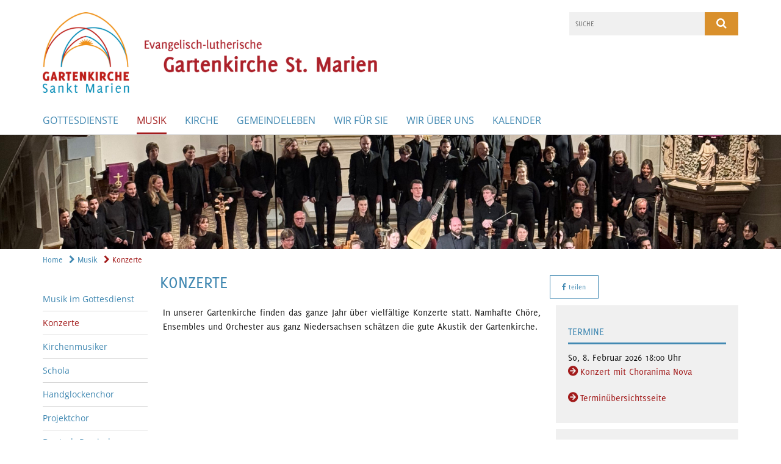

--- FILE ---
content_type: text/html; charset=utf-8
request_url: https://www.gartenkirche.de/Musik/Konzerte
body_size: 9121
content:
<!DOCTYPE html>
<html lang='de'>
<head>
<!--[if lt IE 9]>
<script>'article aside footer header nav section time'.replace(/\w+/g,function(n){document.createElement(n)})</script>
<![endif]-->
<meta http-equiv="content-type" content="text/html; charset=utf-8" />
<title>Konzerte</title>
<meta name="lang" content="de" />
<meta name="x-template" content="max-e:pages/application" />


<meta name="csrf-param" content="authenticity_token" />
<meta name="csrf-token" content="QuQTWJxPUJ8L9FoIrQee9BR7+SH/HiSqOtQVq7EyYdVQDNmiIEyrmDuVx7tDXB5u0ULH+x9FkTthKGa6gK36Cw==" />
<meta charset='utf-8'>
<meta content='kg_gartenkirche_hannover' name='x-siteprefix'>
<meta content='eva' name='x-max-e-server'>
<meta content='IE=Edge,chrome=1' http-equiv='X-UA-Compatible'>
<meta content='width=device-width, initial-scale=1.0' name='viewport'>
<meta content='same-origin' name='referrer'>
<link rel="stylesheet" media="screen" href="https://assets-eva.max-e.info/assets/application-f10422fc8e43019666c0b0452505b6cf4faae8c640daa8c6542361c73d3c225c.css" />
<script src="https://assets-eva.max-e.info/assets/application-83f87e3944d58de5ad99a30bf6ab8b1f8801f5d0896d5b396a8d1393be150677.js"></script>
<!-- /Favicon -->
<link rel="shortcut icon" type="image/x-icon" href="https://assets-eva.max-e.info/damfiles/default/kg_gartenkirche_hannover/bilder/logos/Neues-Logo-der-Gartenkirche/GaKi_favicon.ico-bfadfbbfd8eb04215a744206736bce6b.ico" />
<!-- / Page Properties CSS -->
<style>
  /**
   * Variables
   */
  /**
   * Text
   */
  /**
   * Buttons
   */
  /**
   * Input
   */
  /**
   * Mixins
   */
  /**
   * Typography
   */
  body,
  html {
    font-family: Delicious, Arial, Helvetica, sans-serif;
    font-size: 16px;
    font-weight: normal;
    line-height: 23.2px;
    color: #171717;
    background: #ffffff; }
  
  h1 {
    font-size: 28.8px;
    font-weight: normal;
    font-family: Delicious, Arial, Helvetica, sans-serif;
    line-height: 1.5;
    margin: 0;
      margin-bottom: 10px;
    display: inline-block;
    color: #4289b2; }
    h1:after {
      clear: both;
      content: "";
      display: table; }
    h1.block {
      display: block; }
    h1.inline {
      display: inline-block; }
  
  h2 {
    font-size: 24px;
    font-weight: normal;
    font-family: Delicious, Arial, Helvetica, sans-serif;
    line-height: 1.3;
    margin: 0;
      margin-bottom: 10px;
    display: inline-block;
    color: #4289b2; }
    h2:after {
      clear: both;
      content: "";
      display: table; }
    h2.block {
      display: block; }
    h2.inline {
      display: inline-block; }
  
  h3 {
    font-size: 17.6px;
    font-weight: bold;
    font-family: Delicious, Arial, Helvetica, sans-serif;
    line-height: 1.5;
    margin: 0;
      margin-bottom: 10px;
    display: inline-block;
    color: #4289b2; }
    h3:after {
      clear: both;
      content: "";
      display: table; }
    h3.block {
      display: block; }
    h3.inline {
      display: inline-block; }
  
  h4,
  .sv_qstn h5 {
    font-size: 16px;
    font-weight: bold;
    font-family: Delicious, Arial, Helvetica, sans-serif;
    line-height: 20px;
    margin: 0;
      margin-bottom: 10px;
    display: inline-block;
    color: #4289b2; }
    h4:after,
    .sv_qstn h5:after {
      clear: both;
      content: "";
      display: table; }
    h4.block,
    .sv_qstn h5.block {
      display: block; }
    h4.inline,
    .sv_qstn h5.inline {
      display: inline-block; }
  
  #homepage .underlined {
    border-bottom: 1px solid #4289b2; }
  
  p {
    font-size: 16px;
    line-height: 23.2px; }
  
  .supplement {
    color: #171717;
    font-size: 12.8px;
    line-height: 24px; }
  
  .leaflet-container a,
  a {
    color: #a21b1b; }
    .leaflet-container a:hover, .leaflet-container a:active, .leaflet-container a.active, .leaflet-container a:focus,
    a:hover,
    a:active,
    a.active,
    a:focus {
      color: #d9902c; }
      .leaflet-container a:hover.icon:before, .leaflet-container a:hover.icon:after, .leaflet-container a:active.icon:before, .leaflet-container a:active.icon:after, .leaflet-container a.active.icon:before, .leaflet-container a.active.icon:after, .leaflet-container a:focus.icon:before, .leaflet-container a:focus.icon:after,
      a:hover.icon:before,
      a:hover.icon:after,
      a:active.icon:before,
      a:active.icon:after,
      a.active.icon:before,
      a.active.icon:after,
      a:focus.icon:before,
      a:focus.icon:after {
        color: #d9902c; }
    .leaflet-container a .text,
    a .text {
      color: #171717; }
  
  input {
    color: #171717;
    font-size: 16px;
    line-height: 22.4px;
    border: 1px solid #d8d8d8; }
    input::-webkit-input-placeholder, input:-moz-placeholder, input::-moz-placeholder, input:-ms-input-placeholder {
      color: #4289b2; }
      input::-webkit-input-placeholder:active::-webkit-input-placeholder, input::-webkit-input-placeholder:active:-moz-placeholder, input::-webkit-input-placeholder:active::-moz-placeholder, input::-webkit-input-placeholder:active:-ms-input-placeholder, input::-webkit-input-placeholder:focus::-webkit-input-placeholder, input::-webkit-input-placeholder:focus:-moz-placeholder, input::-webkit-input-placeholder:focus::-moz-placeholder, input::-webkit-input-placeholder:focus:-ms-input-placeholder, input:-moz-placeholder:active::-webkit-input-placeholder, input:-moz-placeholder:active:-moz-placeholder, input:-moz-placeholder:active::-moz-placeholder, input:-moz-placeholder:active:-ms-input-placeholder, input:-moz-placeholder:focus::-webkit-input-placeholder, input:-moz-placeholder:focus:-moz-placeholder, input:-moz-placeholder:focus::-moz-placeholder, input:-moz-placeholder:focus:-ms-input-placeholder, input::-moz-placeholder:active::-webkit-input-placeholder, input::-moz-placeholder:active:-moz-placeholder, input::-moz-placeholder:active::-moz-placeholder, input::-moz-placeholder:active:-ms-input-placeholder, input::-moz-placeholder:focus::-webkit-input-placeholder, input::-moz-placeholder:focus:-moz-placeholder, input::-moz-placeholder:focus::-moz-placeholder, input::-moz-placeholder:focus:-ms-input-placeholder, input:-ms-input-placeholder:active::-webkit-input-placeholder, input:-ms-input-placeholder:active:-moz-placeholder, input:-ms-input-placeholder:active::-moz-placeholder, input:-ms-input-placeholder:active:-ms-input-placeholder, input:-ms-input-placeholder:focus::-webkit-input-placeholder, input:-ms-input-placeholder:focus:-moz-placeholder, input:-ms-input-placeholder:focus::-moz-placeholder, input:-ms-input-placeholder:focus:-ms-input-placeholder {
        opacity: 0; }
    input:active, input:focus {
      border: 1px solid #d9902c; }
  
  label {
    font-size: 16px;
    font-weight: normal;
    line-height: 22.4px; }
  
  .date {
    color: #171717; }
  
  /**
   * Lists
   */
  .content ul li:before {
    color: #4289b2; }
  .content ol li:before {
    color: #4289b2; }
  
  /**
   * Defaults
   */
  .article-highlight {
    background: rgba(66, 137, 178, 0.1);
    padding: 15px; }
  
  .purple-light-bg {
    background-color: #d9902c; }
  
  .button-link {
    cursor: pointer;
    display: inline-block;
    font-size: 16px;
    font-weight: normal;
    background-color: #d9902c;
    -webkit-transition: background-color 0.5s ease;
    -moz-transition: background-color 0.5s ease;
    -o-transition: background-color 0.5s ease;
    transition: background-color 0.5s ease;
    text-align: center;
    color: #fff;
    line-height: 22.4px;
    padding: 10px;
    width: 100%; }
  
  .ul-columns {
    -moz-column-count: 2;
    -moz-column-gap: 20px;
    -webkit-column-count: 2;
    -webkit-column-gap: 20px;
    column-count: 2;
    column-gap: 20px;
    list-style-position: inside; }
    .ul-columns:hover {
      background-color: #4289b2;
      color: #fff; }
  
  /**
   * Buttons
   */
  .btn {
    background-color: #ffffff;
    border-color: #ffffff;
    color: #171717; }
    .btn:hover, .btn:focus, .btn:active, .btn.active {
      background-color: #ebebeb;
      border-color: #e0e0e0;
      color: #171717; }
    .btn.disabled, .btn.disabled:hover, .btn.disabled:focus, .btn.disabled:active, .btn.disabled.active, .btn[disabled], .btn[disabled]:hover, .btn[disabled]:focus, .btn[disabled]:active, .btn[disabled].active {
      background-color: #ffffff;
      border-color: #ffffff;
      opacity: 0.7; }
    .btn .badge {
      background-color: #fff;
      color: #ffffff; }
    .btn.primary, .btn-primary, .btn.press {
      background-color: #4289b2;
      border-color: #4289b2;
      color: white; }
      .btn.primary:hover, .btn.primary:focus, .btn.primary:active, .btn.primary.active, .btn-primary:hover, .btn-primary:focus, .btn-primary:active, .btn-primary.active, .btn.press:hover, .btn.press:focus, .btn.press:active, .btn.press.active {
        background-color: #377294;
        border-color: #316785;
        color: white; }
      .btn.primary.disabled, .btn.primary.disabled:hover, .btn.primary.disabled:focus, .btn.primary.disabled:active, .btn.primary.disabled.active, .btn.primary[disabled], .btn.primary[disabled]:hover, .btn.primary[disabled]:focus, .btn.primary[disabled]:active, .btn.primary[disabled].active, .btn-primary.disabled, .btn-primary.disabled:hover, .btn-primary.disabled:focus, .btn-primary.disabled:active, .btn-primary.disabled.active, .btn-primary[disabled], .btn-primary[disabled]:hover, .btn-primary[disabled]:focus, .btn-primary[disabled]:active, .btn-primary[disabled].active, .btn.press.disabled, .btn.press.disabled:hover, .btn.press.disabled:focus, .btn.press.disabled:active, .btn.press.disabled.active, .btn.press[disabled], .btn.press[disabled]:hover, .btn.press[disabled]:focus, .btn.press[disabled]:active, .btn.press[disabled].active {
        background-color: #4289b2;
        border-color: #4289b2;
        opacity: 0.7; }
      .btn.primary .badge, .btn-primary .badge, .btn.press .badge {
        background-color: #fff;
        color: #4289b2; }
    .btn.news {
      background-color: #d9902c;
      border-color: #d9902c;
      color: white; }
      .btn.news:hover, .btn.news:focus, .btn.news:active, .btn.news.active {
        background-color: #bb7a22;
        border-color: #a96f1e;
        color: white; }
      .btn.news.disabled, .btn.news.disabled:hover, .btn.news.disabled:focus, .btn.news.disabled:active, .btn.news.disabled.active, .btn.news[disabled], .btn.news[disabled]:hover, .btn.news[disabled]:focus, .btn.news[disabled]:active, .btn.news[disabled].active {
        background-color: #d9902c;
        border-color: #d9902c;
        opacity: 0.7; }
      .btn.news .badge {
        background-color: #fff;
        color: #d9902c; }
  
  button {
    cursor: pointer;
    display: inline-block;
    font-size: 16px;
    font-weight: normal;
    background-color: #d9902c;
    -webkit-transition: background-color 0.5s ease;
    -moz-transition: background-color 0.5s ease;
    -o-transition: background-color 0.5s ease;
    transition: background-color 0.5s ease;
    text-align: center;
    color: #fff;
    line-height: 22.4px;
    padding: 10px;
    width: 100%;
    border: 0;
    margin-top: 20px; }
    button[disabled] {
      background: #cccccc;
      cursor: not-allowed; }
  
  /**
   * Navigation
   */
  #main-navi li a,
  #meta li a,
  #left-navi li a {
    color: #4289b2;
    font-family: "Open Sans"; }
    #main-navi li a:active, #main-navi li a.active, #main-navi li a.icon:before,
    #meta li a:active,
    #meta li a.active,
    #meta li a.icon:before,
    #left-navi li a:active,
    #left-navi li a.active,
    #left-navi li a.icon:before {
      color: #a21b1b; }
    #main-navi li a:hover, #main-navi li a:focus,
    #meta li a:hover,
    #meta li a:focus,
    #left-navi li a:hover,
    #left-navi li a:focus {
      color: #d9902c; }
  
  #main-navi ul.second-level-nav a:hover, #main-navi ul.second-level-nav a:active, #main-navi ul.second-level-nav a.active, #main-navi ul.second-level-nav a:focus {
    border-bottom: 1px solid #a21b1b; }
  #main-navi li a {
    font-size: 16px;
    line-height: 20px; }
    #main-navi li a:active, #main-navi li a.active {
      border-bottom: 3px solid #a21b1b; }
    #main-navi li a:hover, #main-navi li a:focus {
      border-bottom: 3px solid #d9902c; }
  #main-navi .button > a {
    border: 3px solid #4289b2;
    background-color: #4289b2; }
  #main-navi #hkd-layer a {
    color: #d9902c; }
    #main-navi #hkd-layer a:hover, #main-navi #hkd-layer a:active, #main-navi #hkd-layer a.active, #main-navi #hkd-layer a:focus {
      color: #4289b2; }
  
  #mobile-navi-alternative a:hover, #mobile-navi-alternative a:focus, #mobile-navi-alternative a:active, #mobile-navi-alternative a.active,
  #mobile-navi-alternative .sub-link:hover,
  #mobile-navi-alternative .sub-link:focus,
  #mobile-navi-alternative .sub-link:active,
  #mobile-navi-alternative .sub-link.active {
    color: #d9902c; }
  
  #mobile-navigation .button > a,
  #mobile-navigation .button .sub-link,
  #mobile-navi-alternative .button > a,
  #mobile-navi-alternative .button .sub-link {
    background-color: #d9902c; }
    #mobile-navigation .button > a:hover, #mobile-navigation .button > a:focus, #mobile-navigation .button > a:active, #mobile-navigation .button > a.active,
    #mobile-navigation .button .sub-link:hover,
    #mobile-navigation .button .sub-link:focus,
    #mobile-navigation .button .sub-link:active,
    #mobile-navigation .button .sub-link.active,
    #mobile-navi-alternative .button > a:hover,
    #mobile-navi-alternative .button > a:focus,
    #mobile-navi-alternative .button > a:active,
    #mobile-navi-alternative .button > a.active,
    #mobile-navi-alternative .button .sub-link:hover,
    #mobile-navi-alternative .button .sub-link:focus,
    #mobile-navi-alternative .button .sub-link:active,
    #mobile-navi-alternative .button .sub-link.active {
      color: #d9902c; }
  
  #meta li a {
    font-size: 12px;
    line-height: 18px; }
  
  #left-navi li a {
    font-size: 14px;
    line-height: 18px; }
  
  #toggle-mobile-nav {
    color: #4289b2; }
    #toggle-mobile-nav:hover, #toggle-mobile-nav:focus {
      color: #d9902c; }
  
  #header-hkd #toggle-mobile-nav {
    color: #4289b2; }
    #header-hkd #toggle-mobile-nav:hover, #header-hkd #toggle-mobile-nav:focus {
      color: #d9902c; }
  
  .mobileNavigation-wrapper a:hover {
    color: #4289b2; }
  
  /**
   * Boxen
   */
  .email-container,
  .box {
    background: #f0f0f0; }
  
  /**
   * Search
   */
  .search-form button {
    background-color: #d9902c; }
  
  .content #query {
    border: 1px solid #d9902c; }
  
  .search {
    background-color: #d9902c; }
  
  #g-and-k-search .bootstrap-select {
    border: 1px solid #d9902c; }
  
  /**
   * Header
   */
  #header .sprengel-name {
    color: #4289b2; }
  
  .header-bg {
    background-color: #ffffff; }
  
  #logo-subline {
    color: #4289b2;
    font-family: Delicious, Arial, Helvetica, sans-serif; }
  
  /**
   * Slider
   */
  .homepage-slider .slick-slide .more,
  .header-slider .slick-slide .more {
    color: #4289b2; }
  
  /**
   * Wir E Box
   */
  .wir-e-box a.block:hover .name, .wir-e-box a.block:focus .name, .wir-e-box a.block:active .name {
    color: #d9902c; }
  
  /**
   * Overview Teaser Collection
   */
  .overview-teaser .teaser {
    background: #4289b2; }
    .overview-teaser .teaser:hover .read-more {
      background-color: #4289b2; }
  .overview-teaser .text {
    position: absolute;
    content: "";
    top: 0;
    height: 100%;
    width: 100%;
    background-color: #4289b2;
    background-color: rgba(66, 137, 178, 0.15); }
  .overview-teaser .read-more {
    cursor: pointer;
    display: inline-block;
    font-size: 16px;
    font-weight: normal;
    background-color: #d9902c;
    -webkit-transition: background-color 0.5s ease;
    -moz-transition: background-color 0.5s ease;
    -o-transition: background-color 0.5s ease;
    transition: background-color 0.5s ease;
    text-align: center;
    color: #fff;
    line-height: 22.4px;
    padding: 10px;
    width: 100%; }
  
  /**
   * Overview Main teaser
   */
  .overview-main-teaser .content-right {
    background: #f0f0f0; }
  .overview-main-teaser .search-btn {
    cursor: pointer;
    display: inline-block;
    font-size: 16px;
    font-weight: normal;
    background-color: #d9902c;
    -webkit-transition: background-color 0.5s ease;
    -moz-transition: background-color 0.5s ease;
    -o-transition: background-color 0.5s ease;
    transition: background-color 0.5s ease;
    text-align: center;
    color: #fff;
    line-height: 22.4px;
    padding: 10px;
    width: 100%; }
  .overview-main-teaser .date {
    font-size: 20px;
    line-height: 25px;
    color: #171717; }
  .overview-main-teaser .text {
    font-size: 20px; }
  .overview-main-teaser .verse {
    color: #171717; }
  
  /**
   * Marginal
   */
  .marginal p {
    color: #171717; }
  .marginal .content-element article {
    background: #f0f0f0; }
  .marginal h2 {
    font-size: 24px;
    font-weight: normal;
    font-family: Delicious, Arial, Helvetica, sans-serif;
    line-height: 1.3;
    margin: 0;
      margin-bottom: 10px;
    display: inline-block;
    color: #4289b2;
    border-bottom: 3px solid #4289b2; }
    .marginal h2:after {
      clear: both;
      content: "";
      display: table; }
    .marginal h2.block {
      display: block; }
    .marginal h2.inline {
      display: inline-block; }
  .marginal h3 {
    font-size: 17.6px;
    font-weight: normal;
    font-family: Delicious, Arial, Helvetica, sans-serif;
    line-height: 1.5;
    margin: 0;
      margin-bottom: 10px;
    display: inline-block;
    color: #4289b2;
    border-bottom: 3px solid #4289b2; }
    .marginal h3:after {
      clear: both;
      content: "";
      display: table; }
    .marginal h3.block {
      display: block; }
    .marginal h3.inline {
      display: inline-block; }
  
  /**
   * Events */
  #events .event-box {
    background: #f0f0f0; }
    #events .event-box .date {
      background-color: #d9902c; }
      #events .event-box .date.highlight-event {
        background-color: #4289b2; }
    #events .event-box .text {
      height: 94.3px; }
      @media (min-width: 442px) and (max-width: 991px) {
        #events .event-box .text {
          -webkit-line-clamp: 3;
          -moz-line-clamp: 3;
          height: 47.9px; } }
      @media (min-width: 992px) and (max-width: 1200px) {
        #events .event-box .text {
          -webkit-line-clamp: 4;
          -moz-line-clamp: 4;
          height: 71.1px; } }
    #events .event-box .info {
      color: #171717; }
    #events .event-box .location {
      color: #9b9b9b;
      font-size: 12.8px;
      line-height: 15.36px; }
  
  #event-search .btn.search:hover {
    background-color: #4289b2; }
  
  #event .title {
    color: #4289b2; }
  #event .image-source {
    font-size: 12.8px;
    line-height: 15.36px;
    color: #171717; }
  #event .date {
    color: #4289b2; }
  #event .icon:before {
    font-size: 16px;
    color: #4289b2; }
  
  /**
   * Video/Audio
   */
  .vjs-default-skin .vjs-progress-holder .vjs-play-progress {
    background-color: #d9902c; }
  .vjs-default-skin .vjs-volume-level {
    background-color: #d9902c; }
  .vjs-default-skin .vjs-slider {
    background-color: #4289b2;
    background-color: rgba(66, 137, 178, 0.9); }
  
  /**
   * HP Topics
   */
  #hp-topics .hp-teaser .button {
    cursor: pointer;
    display: inline-block;
    font-size: 16px;
    font-weight: normal;
    background-color: #d9902c;
    -webkit-transition: background-color 0.5s ease;
    -moz-transition: background-color 0.5s ease;
    -o-transition: background-color 0.5s ease;
    transition: background-color 0.5s ease;
    text-align: center;
    color: #fff;
    line-height: 22.4px;
    padding: 10px;
    width: 100%; }
  #hp-topics .hp-teaser .text p {
    height: 92.8px; }
  #hp-topics .hp-teaser .text h3 {
    font-size: 20px;
    line-height: 25px; }
  #hp-topics .more-topics .show-more-topics {
    color: #4289b2; }
  #hp-topics .more-topics:before {
    color: #4289b2; }
  #hp-topics .more-topics:hover .show-more-topics {
    color: #d9902c; }
  #hp-topics .more-topics:hover:before {
    color: #d9902c; }
  
  /**
   * News
   */
  .news-press:before {
    color: #4289b2; }
  .news-press .button.news, .news-press .button.teaser_news {
    background-color: #d9902c;
    color: #fff; }
  .news-press .button.press {
    background-color: #4289b2;
    color: #fff; }
  .news-press .show-mote-news-press {
    color: #4289b2; }
  .news-press .more-news-press:hover .show-more-news-press {
    color: #d9902c; }
  .news-press .more-news-press:hover:before {
    color: #d9902c; }
  .news-press article .type {
    border-top: 1px solid #ffffff; }
  .news-press .text p {
    height: 69.6px; }
  .news-press .date {
    color: #171717;
    font-size: 12.8px;
    line-height: 15.36px; }
  .news-press h3 {
    max-height: 3; }
  
  .hkd-site .news-press .button.news, .hkd-site .news-press .button.teaser_news {
    background-color: #4289b2; }
  .hkd-site .news-press .more-news-press .show-more-news-press, .hkd-site .news-press .more-news-press:before {
    color: #d9902c; }
  .hkd-site .news-press .more-news-press:hover .show-more-news-press, .hkd-site .news-press .more-news-press:hover:before {
    color: #4289b2; }
  
  /**
   * Bootstrap select
   */
  .bootstrap-select:not([class*="col-"]):not([class*="form-control"]):not(.input-group-btn) .caret {
    background-color: #d9902c; }
  .bootstrap-select:not([class*="col-"]):not([class*="form-control"]):not(.input-group-btn) .dropdown-toggle:focus {
    border-color: #4289b2; }
  .bootstrap-select:not([class*="col-"]):not([class*="form-control"]):not(.input-group-btn) .dropdown-menu {
    color: #171717; }
  
  /**
   */ Fancybox
   */
  .fancybox-close:before {
    color: #4289b2; }
  
  .fancybox-nav:hover span {
    color: #4289b2; }
  
  /**
   * Footer
   */
  #footer a {
    font-size: 14px;
    line-height: 18px; }
  
  .hkd-site #footer a {
    color: #4289b2; }
    .hkd-site #footer a:hover, .hkd-site #footer a:focus {
      color: #d9902c; }
    .hkd-site #footer a:active, .hkd-site #footer a.active {
      color: #a21b1b; }
  
  /**
   * Footnote
   */
  .footnote p {
    color: #171717; }
  
  /**
   * Forms
   */
  .form-horizontal {
    color: #171717; }
  
  .required-fields {
    font-size: 12.8px;
    line-height: 15.36px; }
  
  /**
   * Gallery
   */
  .gallery .img-description p {
    color: #171717; }
  
  /**
   * Content
   */
  .content .content-title h3 {
    color: #171717; }
  .content .article .text-source {
    color: #171717;
    font-size: 12.8px; }
  .content li:before {
    color: #171717; }
  
  /**
   * Media releases
   */
  .media-release-item p {
    color: #171717; }
  
  .release-type-date {
    color: #171717; }
  
  /**
   * Newsletter
   */
  .newsletter #email {
    background-color: #ffffff; }
  
  /**
   * Extra highlighting newsletter on homepage
   */
  #homepage .website-color {
    background-color: #ffffff; }
  
  /**
   * Pers details
   */
  .pers_details h3 {
    color: #171717; }
  
  /**
   * Quotes
   */
  blockquotes {
    color: #171717;
    line-height: 23.2px;
    font-size: 16px; }
    blockquotes:before {
      color: #171717; }
    blockquotes + figcaption {
      color: #171717;
      font-size: 12.8px;
      line-height: 15.36px; }
  
  /**
   * Search
   */
  #query {
    background-color: #f0f0f0;
    color: #4289b2;
    font-size: 12px; }
  
  #query[placeholder] {
    color: #4289b2; }
  
  #site-search-hkd #query,
  #site-search-hkd #people-search-query,
  #people-search #query,
  #people-search #people-search-query {
    font-size: 12px; }
  #site-search-hkd button,
  #people-search button {
    background-color: transparent;
    color: #4289b2;
    outline: none; }
  @media (max-width: 768px) {
    #site-search-hkd button,
    #people-search button {
      background-color: #7f7f7f; }
    #site-search-hkd .react-autosuggest__container,
    #people-search .react-autosuggest__container {
      background-color: #f0f0f0; } }
  
  @media (max-width: 768px) {
    #people-search-query[placeholder] {
      color: #4289b2; } }
  
  #header.header-belongs-to-hkd #site-search-hkd button,
  #header.header-belongs-to-hkd #people-search button {
    color: #7f7f7f; }
  #header.header-belongs-to-hkd #toggle-mobile-nav {
    color: #7f7f7f; }
  
  /**
   * Mottoes
   */
  #calendar a.active, #calendar a:hover, #calendar a:focus {
    background-color: #d9902c; }
  
  /**
   * Table
   */
  .table-wrapper {
    color: #171717; }
  
  /**
   * Teaser
   */
  article.teaser a p {
    color: #171717; }
  article.teaser a:hover p, article.teaser a:active p, article.teaser a:focus p {
    color: #171717; }
  
  /**
   * Video
   */
  video h3 {
    color: #171717; }
  
  /**
   * Social share
   */
  .social-media-share a {
    border: 1px solid #4289b2;
    color: #4289b2; }
  
  /**
   * Productbox
   */
  .product-box .product-name {
    color: #4289b2; }
  .product-box .to-product {
    cursor: pointer;
    display: inline-block;
    font-size: 16px;
    font-weight: normal;
    background-color: #d9902c;
    -webkit-transition: background-color 0.5s ease;
    -moz-transition: background-color 0.5s ease;
    -o-transition: background-color 0.5s ease;
    transition: background-color 0.5s ease;
    text-align: center;
    color: #fff;
    line-height: 22.4px;
    padding: 10px;
    width: 100%; }
    .product-box .to-product:hover, .product-box .to-product:focus {
      background-color: #4289b2; }
  .product-box .product-teaser .fa-search-plus {
    color: rgba(217, 144, 44, 0.6); }
  
  /**
   * Bread crumb
   */
  .breadcrumb-content a {
    color: #4289b2;
    font-size: 14px;
    line-height: 18px; }
    .breadcrumb-content a:hover, .breadcrumb-content a:focus {
      color: #d9902c; }
    .breadcrumb-content a:active, .breadcrumb-content a.active {
      color: #a21b1b; }
  
  /**
   * Social Media Area
   */
  .social-media .icon.global {
    background: #4289b2; }
  
  .social-media-more:before {
    color: #4289b2; }
  .social-media-more:hover, .social-media-more:hover:before {
    color: #d9902c; }
  
  /**
   * Landing page
   */
  @media (min-width: 768px) {
    .landingpage #branding {
      border-bottom: 10px solid #4289b2; } }
  @media (min-width: 768px) {
    .landingpage .link-to-home {
      background: #4289b2; }
      .landingpage .link-to-home a {
        color: #fff; } }
  
  /**
   * Geo Maps
   */
  #geo-maps h2 {
    color: #4289b2; }
  
  .map-info h3 {
    height: 36.4px; }
  
  /**
   * Panels
   */
  .panel > a {
    border-left: 3px solid #d9902c;
    padding-right: 25px; }
    .panel > a.collapsed {
      border-color: #4289b2;
      color: #4289b2; }
      .panel > a.collapsed:hover {
        border-color: #d9902c; }
  .panel > div {
    background-color: #ffffff;
    border-left: 3px solid #d9902c; }
  .panel .panel > a.collapsed {
    border-left: 2px solid #d9902c; }
  .panel .panel > a:hover {
    border-color: #d9902c; }
  
  /**
   * Pagination
   */
  .pagination .current {
    color: #d9902c; }
  .pagination .previous_page,
  .pagination .next_page {
    background-color: #d9902c; }
    .pagination .previous_page:hover, .pagination .previous_page:focus, .pagination .previous_page:active, .pagination .previous_page.active,
    .pagination .next_page:hover,
    .pagination .next_page:focus,
    .pagination .next_page:active,
    .pagination .next_page.active {
      background-color: #4289b2; }
  
  /**
   * People search HkD
   */
  .react-autosuggest__suggestions-list li {
    color: #4289b2; }
    .react-autosuggest__suggestions-list li:hover, .react-autosuggest__suggestions-list li:focus, .react-autosuggest__suggestions-list li:active, .react-autosuggest__suggestions-list li.react-autosuggest__suggestion--highlighted {
      color: #d9902c; }
  
  /**
   * Courses
   */
  .course strong {
    font-weight: bold;
    color: #4289b2; }
  
  #faq-overview .category-box {
    border: 1px solid #4289b2; }
  
  /**
   * Webforms
   */
  .webform-article input[type=text],
  .webform-article input[type=number],
  .webform-article input[type=email] {
    border-left-color: #4289b2; }
  
  .sv-ranking-item__icon {
    fill: #4289b2 !important; }
  
  .sv_main.sv_main .sv-boolean__switch {
    background-color: #4289b2 !important; }
  
  /**
   * Door Calendar
   */
  .calendar-door-content-text {
    font-family: Delicious, Arial, Helvetica, sans-serif; }
  
  .calendar-door-content-circle {
    background-color: #4289b2; }
</style>


<meta content='Konzerte' property='og:title'>
<meta content='http://www.gartenkirche.de/Musik/Konzerte' property='og:url'>
<meta content='' property='og:description'>

</head>
<body class='' data-site-prefix='kg_gartenkirche_hannover' data-template='application' id='content-page'>
<a id='page-top'></a>
<header class='header-bg' id='header'>
<div class='container'>
<div class='row'>
<div class='col-xs-12 col-md-6'>
<div class='visible-xs visible-sm' data-component='mobile-navi-alternative' id='main-navi-mobile'>
<span class='pull-right' id='toggle-mobile-nav'>
<i class='fa fa-bars'></i>
</span>
<div class='clearfix'></div>
</div>
<a id="branding" href="/"><img src="https://assets-eva.max-e.info/damfiles/logo/kg_gartenkirche_hannover/bilder/logos/Gartenkirche-StMarien_logo-Schrift.png-bd4ab3268d7559e9589096004d80db6a.png" alt="" width="750.0" height="176" class="brand boc" title="" srcset="https://assets-eva.max-e.info/damfiles/logo/kg_gartenkirche_hannover/bilder/logos/Gartenkirche-StMarien_logo-Schrift.png_050-bd4ab3268d7559e9589096004d80db6a.png 375w, https://assets-eva.max-e.info/damfiles/logo/kg_gartenkirche_hannover/bilder/logos/Gartenkirche-StMarien_logo-Schrift.png_200-bd4ab3268d7559e9589096004d80db6a.png 1500w" />
</a></div>
<div class='col-xs-12 hidden-xs hidden-sm col-md-3'>
<div class='uppercase' id='meta'>
<ul class='pull-right'>
</ul>
</div>

</div>
<div class='col-md-3 col-xs-12 hidden-xs hidden-sm'>
<div id='site-search'>
<form class="search-form" action="/meta/suche" accept-charset="UTF-8" method="get"><input name="utf8" type="hidden" value="&#x2713;" />
<div class='pull-left'>
<input type="text" name="query" id="query" placeholder="Suche" />
</div>
<button name="button" type="submit" class="pull-right"><i class='fa fa-search'></i>
</button></form>

</div>

</div>
</div>
<div class='row'>
<div class='col-xs-12'>
<nav class='uppercase hidden-xs hidden-sm' id='main-navi'>
<ul class='nav navbar-nav hidden-xs'>
<li class=''>
<a class="" href="/Gottesdienste">Gottesdienste </a>
</li>
<li class='active'>
<a class="active" href="/Musik">Musik</a>
</li>
<li class=''>
<a class="" href="/Kirche">Kirche</a>
</li>
<li class=''>
<a class="" href="/Gemeindeleben">Gemeindeleben</a>
</li>
<li class=''>
<a class="" href="/wir-fuer-sie">Wir für Sie</a>
</li>
<li class=''>
<a class="" href="/wir-ueber-uns">Wir über uns</a>
</li>
<li class=''>
<a class=" last" href="/Kalender">Kalender</a>
</li>
</ul>

</nav>
</div>
</div>
</div>
</header>


<div id='body-wrapper'>
<div class='wrapper' data-component='header-slider'>
<div class='header-slider header-slider-active'>
<div class='slick-slide'>
<img src="https://assets-eva.max-e.info/damfiles/header_image_1920/kg_gartenkirche_hannover/bilder/Musik/Konzerte/Slider-Konzerte.jpg-95b61ac2a3b5b359a0cefb228ad3470f.jpg" alt="Slider Konzerte" width="1920" height="280" class="img-responsive hidden-xs" srcset="https://assets-eva.max-e.info/damfiles/header_image_1920/kg_gartenkirche_hannover/bilder/Musik/Konzerte/Slider-Konzerte.jpg_050-95b61ac2a3b5b359a0cefb228ad3470f.jpg 960w, https://assets-eva.max-e.info/damfiles/header_image_1920/kg_gartenkirche_hannover/bilder/Musik/Konzerte/Slider-Konzerte.jpg_200-95b61ac2a3b5b359a0cefb228ad3470f.jpg 3840w" />
<!-- /SMALL DEVICES -->
<div class='image-container visible-xs' style='background-image: url(&#39;https://assets-eva.max-e.info/damfiles/header_image_1140/kg_gartenkirche_hannover/bilder/Musik/Konzerte/Slider-Konzerte.jpg-95b61ac2a3b5b359a0cefb228ad3470f.jpg&#39;)'></div>
</div>
</div>
</div>


<div class='container'>
<div class='row'>
<div class='col-xs-12'>
<ul class='breadcrumb-content'>
<li>
<a href="/">Home</a>
</li>
<li>
<a href="/Musik"><i class='fa fa-chevron-right'></i>
Musik
</a></li>
<li>
<a class="active" href="/Musik/Konzerte"><i class='fa fa-chevron-right'></i>
Konzerte
</a></li>
</ul>
</div>
</div>
</div>

<div class='container'>
<div class='row'>
<div class='col-xs-12 col-md-3 col-lg-2'>
<div class='hidden-xs hidden-sm hyphenate' id='left-navi'>
<ul class='second-level-nav'>
<li>
<a class="" href="/Musik/Kirchenmusik-im-Gottesdienst">Musik im Gottesdienst
</a></li>

<li>
<a class="active" href="/Musik/Konzerte">Konzerte
</a></li>

<li>
<a class="" href="/Musik/Kirchenmusiker">Kirchenmusiker
</a></li>

<li>
<a class="" href="/Musik/Schola">Schola
</a></li>

<li>
<a class="" href="/Musik/Handglockenchor">Handglockenchor
</a></li>

<li>
<a class="" href="/Musik/Projektchor">Projektchor
</a></li>

<li>
<a class="" href="/Musik/Deutsch-Persischer-Singkreis">Deutsch-Persischer Singkreis
</a></li>

<li>
<a class="" href="/Musik/Gregorianik-Kurs">Gregorianik-Kurs
</a></li>

<li>
<a class="" href="/Musik/Stummfilm-mit-Orgelimprovisation">Stummfilm mit Orgelimprovisation
</a></li>

<li>
<a class="" href="/Musik/Liederabende">Liederabende
</a></li>

<li>
<a class="" href="/Musik/Liedhefte">Liedhefte
</a></li>

<li>
<a class="" href="/Musik/Lieder-aus-der-Gartenkirche">Lieder aus der Gartenkirche
</a></li>

<li>
<a class="" href="/Musik/vox-aeterna">vox aeterna
</a></li>

<li>
<a class="" href="/Musik/Ensemble-O-Ton">Ensemble O-Ton
</a></li>

</ul>
</div>

</div>
<div class='col-xs-12 col-md-9 col-lg-10'>
<div class='content search_index'>
<div class='row'>
<div class='col-xs-12 col-sm-6 col-md-8'>
<h1>
Konzerte
</h1>
</div>
<div class='col-xs-12 col-sm-6 col-md-4'>
<div class='social-media-share'>
<a class="btn facebook" target="_blank" href="https://www.facebook.com/sharer/sharer.php?u=www.gartenkirche.de/Musik/Konzerte"><i class='fa fa-facebook'></i>
teilen
</a></div>
</div>
</div>
<section>
<div class='row'>
<div class='col-xs-12'>
</div>
<div class='col-md-8 col-xs-12'>
<div class='content-main-container'>
<div class='row'>

<div class='col-xs-12'>
<div class='row'>
<div class='col-xs-12'>
<article class='article' data-component='fancybox'>
<div class='text-container'>
<p style="text-align:justify">In unserer Gartenkirche finden das ganze Jahr &uuml;ber vielf&auml;ltige Konzerte statt.&nbsp;Namhafte Ch&ouml;re, Ensembles und Orchester aus ganz Niedersachsen sch&auml;tzen die gute Akustik der Gartenkirche.</p>

</div>
<div class='clearfix'></div>
</article>
<div class='clearfix'></div>
</div>
</div>

</div>
<div class='clearfix'></div>

</div>
</div>
</div>
<div class='col-md-4 col-xs-12'>
<div class='marginal'>
<div class='content-element'>
<div class='row'>
<div class='col-xs-12'>
<article class='termine-e'>
<h3>
Termine
</h3>
<div class='termin-item'>
<div class='date'>
So,  8. Februar 2026
18:00
Uhr
<p>
<a class="icon link" href="/Kalender/Termin?id=510b5161-483a-4cdd-b956-545b786e2b58">Konzert mit Choranima Nova</a>
</p>
</div>
</div>

<a class="icon link" href="/Kalender?category=Konzert">Terminübersichtsseite</a>
</article>
</div>
</div>

</div>
<div class='content-element'>
<div class='row'>
<div class='col-xs-12'>
<article class='article' data-component='fancybox'>
<div class='text-container'>
<h3 id='chöre-ensembles-und-musiker-die-regelmäßig-zu-gast-sind'>
Chöre, Ensembles und Musiker, die regelmäßig zu Gast sind
</h3>
<ul>
	<li><a href="https://www.voxaeterna.de">vox aeterna</a><br />
	<em>Leitung: Maria Ravvina</em></li>
	<li><a href="https://capella-st-crucis.de">Capella St. Crucis Hannover</a><br />
	<em><em>Leitung: Florian Lohmann</em></em></li>
	<li><a href="https://www.choranima-nova.de">Choranima Nova Hannover</a><br />
	<em>Leitung: Julian Wolf</em></li>
	<li>​<a href="https://www.mhh-chor.de">Chor der Medizinischen Hochschule Hannover</a><br />
	<em><em>Leitung: Eva Filler</em></em></li>
	<li><a href="https://www.hannoverscher-oratorienchor.de">Hannoverscher Oratorienchor</a><br />
	<em>Leitung: Keno Weber</em></li>
	<li><a href="https://www.vocalensemble-klangreich.de">vocalensemble klangreich</a><br />
	<em>Leitung: Felicia N&ouml;lke</em></li>
	<li><a href="https://www.o-ton-hannover.de">Ensemble O-Ton</a>&nbsp;<br />
	<em>Leitung: Karina Seefeldt</em></li>
	<li><a href="https://www.hmtm-hannover.de/de/alle-veranstaltungen/hochschulensembles/konzertchor/">Konzertchor der Hochschule f&uuml;r Musik, Theater und Medien Hannover</a><br />
	<em>Leitung: Prof. Andreas Felber</em></li>
	<li><a href="https://www.vivid-voices.com">Vivid Voices</a><br />
	<em>Leitung: Claudia Burghardt</em></li>
	<li>Ensemble &raquo;Junges Blech&laquo;<br />
	<em>Leitung: Landesposaunenwart Henning Herzog</em></li>
	<li>Peter-Michael Seifried (Stummfilme mit Orgelimprovisation)</li>
</ul>

</div>
<div class='clearfix'></div>
</article>
<div class='clearfix'></div>
</div>
</div>

</div>

</div>
</div>
</div>
</section>



</div>
</div>
</div>
</div>
<footer class='white-bg' id='footer'>
<div class='container'>
<div class='row'>
<div class='col-xs-12 col-md-4'>
<a href="/meta/impressum">Impressum</a>
<a href="/meta/datenschutz">Datenschutz</a>
<a href="/meta/kontakt/c3153c61-eb2b-4e52-9ec3-e31d2b6aae48">Kontakt</a>
</div>
<div class='col-xs-12 col-md-8'>
<div id='footer-logos'>
<a target="_blank" id="footer-ext-wir" class="footer-logo" href="https://wir-e.de/"></a>
<a target="_blank" id="footer-ext-termine" class="footer-logo" href="https://login.termine-e.de/public"></a>
<a target="_blank" id="footer-ext-evl" class="footer-logo" href="https://www.landeskirche-hannovers.de/"></a>
</div>
</div>
</div>
</div>
</footer>

<div class='visible-xs visible-sm' id='offcanvas-alternative'>
<div id='mobile-navi-alternative'>
<nav>
<div id='site-search'>
<form action="/meta/suche" accept-charset="UTF-8" method="get"><input name="utf8" type="hidden" value="&#x2713;" />
<div class='input-group'>
<input type="text" name="query" id="query" placeholder="Suche" class="form-control" />
<span class='input-group-btn'>
<button name="button" type="submit"><i class='fa fa-search'></i>
</button></span>
</div>
</form>

</div>
<div id='navi-list'></div>
</nav>
</div>
</div>


</div>
</body>
</html>
